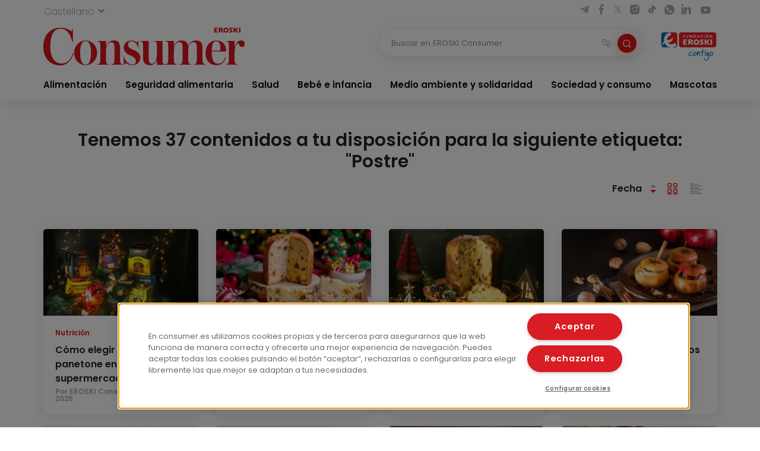

--- FILE ---
content_type: text/html; charset=UTF-8
request_url: https://www.consumer.es/etiquetas/postre
body_size: 9338
content:
 <!DOCTYPE html><html lang="es-ES"
prefix="og: https://ogp.me/ns#" > <head> <meta charset="UTF-8"> <meta name="viewport" content="width=device-width, initial-scale=1, shrink-to-fit=no"> <link rel="profile" href="http://gmpg.org/xfn/11"> <link rel="shortcut icon" type="image/png" href="https://www.consumer.es/app/themes/consumer/favicon.png"/> <link rel="icon" href="https://www.consumer.es/app/themes/consumer/c-consumer.png" sizes="32x32" /> <link rel="apple-touch-icon" href="https://www.consumer.es/app/themes/consumer/c-consumer.png" /> <link rel="preload" href="https://www.consumer.es/app/themes/consumer/assets/css/consumer.style.css" as="style"> <link rel="preload" href="https://www.consumer.es/app/themes/consumer/assets/font/2F22C0_0_0.woff2" as="font" type="font/woff2" crossorigin=""> <link rel="preload" href="https://www.consumer.es/app/themes/consumer/assets/font/2F22C0_1_0.woff2" as="font" type="font/woff2" crossorigin=""> <link rel="preload" href="https://www.consumer.es/app/themes/consumer/assets/font/consumer.ttf" as="font" type="font/ttf" crossorigin=""> <script>dataLayer = [{"idioma": "es"
}];</script><meta name="robots" content="noindex"/><link rel="canonical" href="https://www.consumer.es/etiquetas/postre" /><script type="application/ld+json" class="aioseo-schema">{"@context":"https:\/\/schema.org","@graph":[{"@type":"WebSite","@id":"https:\/\/www.consumer.es\/#website","url":"https:\/\/www.consumer.es\/","name":"Consumer","publisher":{"@id":"https:\/\/www.consumer.es\/#organization"}},{"@type":"Organization","@id":"https:\/\/www.consumer.es\/#organization","name":"Eroski Consumer","url":"https:\/\/www.consumer.es\/","logo":{"@type":"ImageObject","@id":"https:\/\/www.consumer.es\/#organizationLogo","url":"https:\/\/www.consumer.es\/app\/themes\/consumer\/assets\/img\/logo-consumer.svg"},"image":{"@id":"https:\/\/www.consumer.es\/#organizationLogo"}},{"@type":"BreadcrumbList","@id":"https:\/\/www.consumer.es\/etiquetas\/postre\/#breadcrumblist","itemListElement":[{"@type":"ListItem","@id":"https:\/\/www.consumer.es\/#listItem","position":"1","item":{"@id":"https:\/\/www.consumer.es\/#item","name":"Inicio","description":"Las \u00faltimas novedades y la actualidad m\u00e1s completa con informaci\u00f3n rigurosa y pr\u00e1ctica para el Consumidor en Alimentaci\u00f3n, Salud, Beb\u00e9, Mascotas, etc.","url":"https:\/\/www.consumer.es\/"},"nextItem":"https:\/\/www.consumer.es\/etiquetas\/postre#listItem"},{"@type":"ListItem","@id":"https:\/\/www.consumer.es\/etiquetas\/postre#listItem","position":"2","item":{"@id":"https:\/\/www.consumer.es\/etiquetas\/postre#item","name":"Postre","url":"https:\/\/www.consumer.es\/etiquetas\/postre"},"previousItem":"https:\/\/www.consumer.es\/#listItem"}]},{"@type":"CollectionPage","@id":"https:\/\/www.consumer.es\/etiquetas\/postre\/#collectionpage","url":"https:\/\/www.consumer.es\/etiquetas\/postre\/","name":"Postre | Consumer","inLanguage":"es","isPartOf":{"@id":"https:\/\/www.consumer.es\/#website"},"breadcrumb":{"@id":"https:\/\/www.consumer.es\/etiquetas\/postre\/#breadcrumblist"}}]}</script><link rel='dns-prefetch' href='//s.w.org' /><link rel="alternate" type="application/rss+xml" title="Consumer &raquo; Etiqueta Postre del feed" href="https://www.consumer.es/etiquetas/postre/feed" /><link rel='stylesheet' id='consumer-style-css' href='https://www.consumer.es/app/themes/consumer/assets/css/consumer.style.css' type='text/css' media='all' /><script type='text/javascript' id='gtm-js-extra'>
var cns_gtm = {"key":"GTM-M47684D"};
</script><script type='text/javascript' src='https://www.consumer.es/app/themes/consumer/assets/js/components/gtm.js?ver=1' id='gtm-js'></script><script type='text/javascript' src='https://www.consumer.es/app/themes/consumer/assets/js/components/onetrustbikuma.js?ver=1' id='onetrustbikuma-js'></script><script type='text/javascript' src='https://www.consumer.es/wp/wp-includes/js/jquery/jquery.min.js?ver=3.6.0' id='jquery-core-js'></script><link rel="https://api.w.org/" href="https://www.consumer.es/wp-json/" /><link rel="alternate" type="application/json" href="https://www.consumer.es/wp-json/wp/v2/tags/257517" /><link rel="EditURI" type="application/rsd+xml" title="RSD" href="https://www.consumer.es/wp/xmlrpc.php?rsd" /><link rel="wlwmanifest" type="application/wlwmanifest+xml" href="https://www.consumer.es/wp/wp-includes/wlwmanifest.xml" /> <meta name="generator" content="WordPress 5.8.2" /><meta name="title" content="Postre" /><meta name="og:title" content="Postre" /><meta name="og:description" content="" /><meta property="og:url" content="https://www.consumer.es/etiquetas/postre"><meta name="twitter:title" content="Postre" /><meta name="twitter:description" content="" /><meta name="twitter:card" content="summary"><link rel="icon" href="https://www.consumer.es/app/uploads/2024/01/cropped-android-chrome-512x512-1.png" sizes="32x32" /><link rel="icon" href="https://www.consumer.es/app/uploads/2024/01/cropped-android-chrome-512x512-1.png" sizes="192x192" /><link rel="apple-touch-icon" href="https://www.consumer.es/app/uploads/2024/01/cropped-android-chrome-512x512-1.png" /><meta name="msapplication-TileImage" content="https://www.consumer.es/app/uploads/2024/01/cropped-android-chrome-512x512-1.png" /> </head><body class="archive tag tag-postre tag-257517"><noscript><iframe src="https://www.googletagmanager.com/ns.html?id=GTM-M47684D" height="0" width="0" style="display:none;visibility:hidden"></iframe></noscript><header class="header" id="header-princicpal"> <nav class="navbar navbar-expand-lg navbar-light bg-white"> <div class="navbar-region-top"> <div class="content"> <div class="language-switcher"> <div class="dropdown show"> <a href="#" role="button" id="dropdownMenuLink" data-toggle="dropdown" aria-haspopup="true" aria-expanded="false"> Castellano <i class="icon icon-chevron-down"></i> </a> <div class="dropdown-menu" aria-labelledby="dropdownMenuLink"> <a cns-lang="eu" rel="nofollow" class="dropdown-item" href="https://www.consumer.es/eu/etiquetas/postre-eu">Euskara</a><a cns-lang="ca" rel="nofollow" class="dropdown-item" href="https://www.consumer.es/ca/etiquetas/postre-ca">Català</a><a cns-lang="gl" rel="nofollow" class="dropdown-item" href="https://www.consumer.es/gl/etiquetas/postre-gl">Galego</a> </div> </div> </div> <div class="d-lg-block d-none"> <div class="icon-list-social"> <a href="https://t.me/eroskiconsumer" target="_blank" class="icon-enlace icon-list-social-link" title="telegram"> <span class="icon icon-telegram"></span> </a> <a href="https://es-es.facebook.com/EroskiConsumer" target="_blank" class="icon-enlace icon-list-social-link" title="facebook"> <span class="icon icon-facebook-solid"></span> </a> <a href="https://twitter.com/eroskiconsumer?ref_src=twsrc%5Egoogle%7Ctwcamp%5Eserp%7Ctwgr%5Eauthor" target="_blank" class="icon-enlace icon-list-social-link" title="twitter"> <span class="icon icon-twitterX"></span> </a> <a href="https://www.instagram.com/eroskiconsumer_/" target="_blank" class="icon-enlace icon-list-social-link" title="instagram"> <span class="icon icon-instagram-solid"></span> </a> <a href="https://www.tiktok.com/@eroskiconsumer" target="_blank" class="icon-enlace icon-list-social-link" title="tiktok"> <span class="icon icon-tiktok"></span> </a> <a href="https://whatsapp.com/channel/0029VaoAktf7z4kWlLOGnS0j" target="_blank" class="icon-enlace icon-list-social-link" title="whatsapp"> <span class="icon icon-whatsapp"></span> </a> <a href="https://www.linkedin.com/company/eroski-consumer/" target="_blank" class="icon-enlace icon-list-social-link" title="linkedin"> <span class="icon icon-linkedin-solid"></span> </a> <a href="https://www.youtube.com/c/eroskiconsumer" target="_blank" class="icon-enlace icon-list-social-link" title="youtube"> <span class="icon icon-youtube-solid"></span> </a> </div> </div> </div> </div> <div class="navbar-region-middle"> <div class="content"> <div class="sect-1"> <div class="content"> <span class="navbar-toggler" data-toggle="collapse" data-target=".navbarCollapseContent" aria-controls="navbarCollapseContent" aria-expanded="false" aria-label="Toggle navigation"> <span class="icon icon-menu"></span> </span> <div class="brand"> <a class="navbar-brand" href="https://www.consumer.es"><img alt="Logo EROSKI Consumer" title="Logo EROSKI Consumer" src="https://www.consumer.es/app/themes/consumer/assets/img/logo-consumer.svg" width="340" height="65"></a> </div> <div class="search-button"> <span class="searchbar-toggler" data-toggle="collapse" data-target=".searchbarCollapseContent.searchbar-general" aria-controls="searchbarCollapseContent.searchbar-general" aria-expanded="false" aria-label="Toggle navigation"> <span class="icon icon-search"></span> </span> </div> </div> </div> <div class="sect-2"> <div class="content"> <div class="searchbar searchbarCollapseContent searchbar-general collapse "> <form> <div class="form-field search-bar"> <div class="field-text"> <input type="text" class="form-control form-item" id="searchbar-text" form="filter-block" name="search" placeholder="Buscar en EROSKI Consumer" value="" /> <span class="filters-btn-transparent" data-toggle="collapse" data-target="#filter-block" aria-expanded="true" aria-controls="filter-block"> <span class="icon icon-filters"></span> <span class="d-none">Filtrar</span> </span> <button class="search-btn-round" type="submit" form="filter-block"> <span class="icon icon-search"></span> <span class="d-none">Buscar</span> </button> </div> </div> </form></div> <div class="fundacion d-lg-block d-none"> <a class="logo-fundacion" href="https://corporativo.eroski.es/quienes-somos/fundacion-eroski/" target="_blank"><img alt="Logo fundación EROSKI Consumer" title="Logo fundación EROSKI Consumer" src="https://www.consumer.es/app/themes/consumer/assets/img/logo-fundacion-es.svg" width="96" height="48"></a> </div> </div> </div> </div> <form class="filters collapse" id="filter-block" method="get" action="https://www.consumer.es/buscador"> <div class="content"> <div class="filters-header"> <span class="filters-title"><i class="icon icon-filters"></i>Filtros</span> <span class="filters-btn-close" data-toggle="collapse" data-target="#filter-block" aria-expanded="true" aria-controls="filter-block"><i class="icon icon-x"></i><span class="d-none">Cerrar</span></span> </div> <div class="applied-filters"></div> <div class="form-group"> <div class="accordion" id="accordion-filtros"> <div class="accordion-item"> <div class="accordion-header" id="filtros-canales-header"> <span class="accordion-tag" data-toggle="collapse" data-target="#filtros-canales" aria-expanded="true" aria-controls="filtros-canales">Canales</span> </div> <div id="filtros-canales" class="collapse show" aria-labelledby="filtros-canales-header" data-parent="#accordion-filtros"> <div class="accordion-body"> <div class="accordion" id="accordion-filtros-canales"> <div class="accordion-item"> <div class="accordion-header" id="accordion-header-canales"> <div class="accordion-toggler" data-toggle="collapse" data-target="#collapse-subcanales-19" aria-expanded="false" aria-controls="collapse-subcanales-19"> <div class="form-field form-field-checkbox"> <input type="checkbox" id="canal-19" value="19" name="canal[]" > <label for="canal-19" class="item-label">Alimentación</label> </div> </div> </div> <div id="collapse-subcanales-19" class="collapse" aria-labelledby="accordion-header-canales"> <div class="accordion-body"> <div class="form-field form-field-checkbox"> <input type="checkbox" id="canal-33" value="33" name="canal[]" data-parent="canal-19" > <label for="canal-33" class="item-label">Nutrición</label> </div> <div class="form-field form-field-checkbox"> <input type="checkbox" id="canal-35" value="35" name="canal[]" data-parent="canal-19" > <label for="canal-35" class="item-label">En la cocina</label> </div> </div> </div> </div> <div class="accordion-item"> <div class="accordion-header" id="accordion-header-canales"> <div class="accordion-toggler" data-toggle="collapse" data-target="#collapse-subcanales-21" aria-expanded="false" aria-controls="collapse-subcanales-21"> <div class="form-field form-field-checkbox"> <input type="checkbox" id="canal-21" value="21" name="canal[]" > <label for="canal-21" class="item-label">Seguridad alimentaria</label> </div> </div> </div> <div id="collapse-subcanales-21" class="collapse" aria-labelledby="accordion-header-canales"> <div class="accordion-body"> <div class="form-field form-field-checkbox"> <input type="checkbox" id="canal-37" value="37" name="canal[]" data-parent="canal-21" > <label for="canal-37" class="item-label">Consumo seguro</label> </div> <div class="form-field form-field-checkbox"> <input type="checkbox" id="canal-39" value="39" name="canal[]" data-parent="canal-21" > <label for="canal-39" class="item-label">Alimentos a detalle</label> </div> <div class="form-field form-field-checkbox"> <input type="checkbox" id="canal-41" value="41" name="canal[]" data-parent="canal-21" > <label for="canal-41" class="item-label">Riesgos y medidas</label> </div> </div> </div> </div> <div class="accordion-item"> <div class="accordion-header" id="accordion-header-canales"> <div class="accordion-toggler" data-toggle="collapse" data-target="#collapse-subcanales-23" aria-expanded="false" aria-controls="collapse-subcanales-23"> <div class="form-field form-field-checkbox"> <input type="checkbox" id="canal-23" value="23" name="canal[]" > <label for="canal-23" class="item-label">Salud</label> </div> </div> </div> <div id="collapse-subcanales-23" class="collapse" aria-labelledby="accordion-header-canales"> <div class="accordion-body"> <div class="form-field form-field-checkbox"> <input type="checkbox" id="canal-43" value="43" name="canal[]" data-parent="canal-23" > <label for="canal-43" class="item-label">Bienestar</label> </div> <div class="form-field form-field-checkbox"> <input type="checkbox" id="canal-45" value="45" name="canal[]" data-parent="canal-23" > <label for="canal-45" class="item-label">Problemas de salud</label> </div> </div> </div> </div> <div class="accordion-item"> <div class="accordion-header" id="accordion-header-canales"> <div class="accordion-toggler" data-toggle="collapse" data-target="#collapse-subcanales-25" aria-expanded="false" aria-controls="collapse-subcanales-25"> <div class="form-field form-field-checkbox"> <input type="checkbox" id="canal-25" value="25" name="canal[]" > <label for="canal-25" class="item-label">Bebé e infancia</label> </div> </div> </div> <div id="collapse-subcanales-25" class="collapse" aria-labelledby="accordion-header-canales"> <div class="accordion-body"> <div class="form-field form-field-checkbox"> <input type="checkbox" id="canal-47" value="47" name="canal[]" data-parent="canal-25" > <label for="canal-47" class="item-label">Embarazo</label> </div> <div class="form-field form-field-checkbox"> <input type="checkbox" id="canal-49" value="49" name="canal[]" data-parent="canal-25" > <label for="canal-49" class="item-label">Bebés y etapas</label> </div> <div class="form-field form-field-checkbox"> <input type="checkbox" id="canal-51" value="51" name="canal[]" data-parent="canal-25" > <label for="canal-51" class="item-label">Infancia y familia</label> </div> </div> </div> </div> <div class="accordion-item"> <div class="accordion-header" id="accordion-header-canales"> <div class="accordion-toggler" data-toggle="collapse" data-target="#collapse-subcanales-27" aria-expanded="false" aria-controls="collapse-subcanales-27"> <div class="form-field form-field-checkbox"> <input type="checkbox" id="canal-27" value="27" name="canal[]" > <label for="canal-27" class="item-label">Medio ambiente y solidaridad</label> </div> </div> </div> <div id="collapse-subcanales-27" class="collapse" aria-labelledby="accordion-header-canales"> <div class="accordion-body"> <div class="form-field form-field-checkbox"> <input type="checkbox" id="canal-53" value="53" name="canal[]" data-parent="canal-27" > <label for="canal-53" class="item-label">Medio ambiente</label> </div> <div class="form-field form-field-checkbox"> <input type="checkbox" id="canal-55" value="55" name="canal[]" data-parent="canal-27" > <label for="canal-55" class="item-label">Solidaridad</label> </div> </div> </div> </div> <div class="accordion-item"> <div class="accordion-header" id="accordion-header-canales"> <div class="accordion-toggler" data-toggle="collapse" data-target="#collapse-subcanales-29" aria-expanded="false" aria-controls="collapse-subcanales-29"> <div class="form-field form-field-checkbox"> <input type="checkbox" id="canal-29" value="29" name="canal[]" > <label for="canal-29" class="item-label">Sociedad y consumo</label> </div> </div> </div> <div id="collapse-subcanales-29" class="collapse" aria-labelledby="accordion-header-canales"> <div class="accordion-body"> <div class="form-field form-field-checkbox"> <input type="checkbox" id="canal-57" value="57" name="canal[]" data-parent="canal-29" > <label for="canal-57" class="item-label">Economía doméstica</label> </div> <div class="form-field form-field-checkbox"> <input type="checkbox" id="canal-59" value="59" name="canal[]" data-parent="canal-29" > <label for="canal-59" class="item-label">Motor</label> </div> <div class="form-field form-field-checkbox"> <input type="checkbox" id="canal-61" value="61" name="canal[]" data-parent="canal-29" > <label for="canal-61" class="item-label">Viajes</label> </div> <div class="form-field form-field-checkbox"> <input type="checkbox" id="canal-63" value="63" name="canal[]" data-parent="canal-29" > <label for="canal-63" class="item-label">Vivienda</label> </div> <div class="form-field form-field-checkbox"> <input type="checkbox" id="canal-65" value="65" name="canal[]" data-parent="canal-29" > <label for="canal-65" class="item-label">Nuevas tecnologías</label> </div> <div class="form-field form-field-checkbox"> <input type="checkbox" id="canal-67" value="67" name="canal[]" data-parent="canal-29" > <label for="canal-67" class="item-label">Bricolaje</label> </div> <div class="form-field form-field-checkbox"> <input type="checkbox" id="canal-69" value="69" name="canal[]" data-parent="canal-29" > <label for="canal-69" class="item-label">Educación</label> </div> </div> </div> </div> <div class="accordion-item"> <div class="accordion-header" id="accordion-header-canales"> <div class="accordion-toggler" data-toggle="collapse" data-target="#collapse-subcanales-31" aria-expanded="false" aria-controls="collapse-subcanales-31"> <div class="form-field form-field-checkbox"> <input type="checkbox" id="canal-31" value="31" name="canal[]" > <label for="canal-31" class="item-label">Mascotas</label> </div> </div> </div> <div id="collapse-subcanales-31" class="collapse" aria-labelledby="accordion-header-canales"> <div class="accordion-body"> <div class="form-field form-field-checkbox"> <input type="checkbox" id="canal-71" value="71" name="canal[]" data-parent="canal-31" > <label for="canal-71" class="item-label">Tener mascota</label> </div> <div class="form-field form-field-checkbox"> <input type="checkbox" id="canal-73" value="73" name="canal[]" data-parent="canal-31" > <label for="canal-73" class="item-label">Cuidados</label> </div> <div class="form-field form-field-checkbox"> <input type="checkbox" id="canal-75" value="75" name="canal[]" data-parent="canal-31" > <label for="canal-75" class="item-label">Convivencia y psicología</label> </div> </div> </div> </div> </div> </div> </div> </div> <div class="accordion-item"> <div class="accordion-header" id="filtros-tipos-header"> <span class="accordion-tag" data-toggle="collapse" data-target="#filtros-tipos" aria-expanded="true" aria-controls="filtros-tipos">Tipo de contenido</span> </div> <div id="filtros-tipos" class="collapse show" aria-labelledby="filtros-tipos-header"> <div class="accordion-body"> <div class="accordion" id="accordion-filtros-tipos"> <div class="accordion-item"> <div class="accordion-header" id="accordion-header-tipos"> <div class="form-field"> <input type="checkbox" id="tipo-articulo" name="type[]" value="articulo"> <label for="tipo-articulo">Artículos</label> </div> <div class="form-field"> <input type="checkbox" id="tipo-entrevista" name="type[]" value="entrevista"> <label for="tipo-entrevista">Entrevistas</label> </div> <div class="form-field"> <input type="checkbox" id="tipo-analisis_comparativo" name="type[]" value="analisis_comparativo"> <label for="tipo-analisis_comparativo">Análisis comparativos</label> </div> <div class="form-field"> <input type="checkbox" id="tipo-guia" name="type[]" value="guia"> <label for="tipo-guia">Guías</label> </div> <div class="form-field"> <input type="checkbox" id="tipo-video" name="type[]" value="video"> <label for="tipo-video">Vídeos</label> </div> <div class="form-field"> <input type="checkbox" id="tipo-infografia" name="type[]" value="infografia"> <label for="tipo-infografia">Infografías</label> </div> <div class="form-field"> <input type="checkbox" id="tipo-monografico" name="type[]" value="monografico"> <label for="tipo-monografico">Monográficos</label> </div> </div> </div> </div> </div> </div> </div></div> </div> <div class="form-group row"> <div class="col-6"> <div class="form-field"> <label for="fecha-from" class="item-label">Fecha desde</label> <div class="field-date"> <input type="date" class="form-control form-item" id="fecha-from" name="from" value=""> </div></div> </div> <div class="col-6"> <div class="form-field"> <label for="fecha-to" class="item-label">Hasta</label> <div class="field-date"> <input type="date" class="form-control form-item" id="fecha-to" name="to" value=""> </div></div> </div> </div> <div class="form-field"> <label for="firma" class="item-label">Autor</label> <div class="field-text"> <select id="firma" name="firma[]" class="form-control form-item select2"> </select> </div></div> <div class="form-actions"> <div class="form-group row"> <div class="col-6"> <input type="button" class="btn btn-outline-secondary filters-btn-clear" value="Borrar"> </div> <div class="col-6"> <input type="submit" class="btn btn-primary" value="Aplicar"> </div> </div> </div> </div> </form> </div> <div class="collapse navbarCollapseContent navbar-collapse navbar-region-bottom"> <div class="content py-lg-0 py-3"> <ul id="menu-menu-principal" class="navbar-nav"><li class="nav-item dropdown"><a class="nav-link" href="https://www.consumer.es/alimentacion">Alimentación</a><span id="navbarDropdown-25" class="icon icon-chevron-down" role="button" data-toggle="dropdown" aria-haspopup="true" aria-expanded="false"></span><div class="dropdown-menu" aria-labelledby="navbarDropdown-25"><div class="dropdown-menu-content"><a class="nav-link dropdown-item" href="https://www.consumer.es/alimentacion/nutricion">Nutrición</a><a class="nav-link dropdown-item" href="https://www.consumer.es/alimentacion/en-la-cocina">En la cocina</a></div></div></li><li class="nav-item dropdown"><a class="nav-link" href="https://www.consumer.es/seguridad-alimentaria">Seguridad alimentaria</a><span id="navbarDropdown-30" class="icon icon-chevron-down" role="button" data-toggle="dropdown" aria-haspopup="true" aria-expanded="false"></span><div class="dropdown-menu" aria-labelledby="navbarDropdown-30"><div class="dropdown-menu-content"><a class="nav-link dropdown-item" href="https://www.consumer.es/seguridad-alimentaria/consumo-seguro">Consumo seguro</a><a class="nav-link dropdown-item" href="https://www.consumer.es/seguridad-alimentaria/alimentos-a-detalle">Alimentos a detalle</a><a class="nav-link dropdown-item" href="https://www.consumer.es/seguridad-alimentaria/riesgos-y-medidas">Riesgos y medidas</a></div></div></li><li class="nav-item dropdown"><a class="nav-link" href="https://www.consumer.es/salud">Salud</a><span id="navbarDropdown-34" class="icon icon-chevron-down" role="button" data-toggle="dropdown" aria-haspopup="true" aria-expanded="false"></span><div class="dropdown-menu" aria-labelledby="navbarDropdown-34"><div class="dropdown-menu-content"><a class="nav-link dropdown-item" href="https://www.consumer.es/salud/bienestar">Bienestar</a><a class="nav-link dropdown-item" href="https://www.consumer.es/salud/problemas-de-salud">Problemas de salud</a></div></div></li><li class="nav-item dropdown"><a class="nav-link" href="https://www.consumer.es/bebe">Bebé e infancia</a><span id="navbarDropdown-37" class="icon icon-chevron-down" role="button" data-toggle="dropdown" aria-haspopup="true" aria-expanded="false"></span><div class="dropdown-menu" aria-labelledby="navbarDropdown-37"><div class="dropdown-menu-content"><a class="nav-link dropdown-item" href="https://www.consumer.es/bebe/embarazo">Embarazo</a><a class="nav-link dropdown-item" href="https://www.consumer.es/bebe/bebes-y-etapas">Bebés y etapas</a><a class="nav-link dropdown-item" href="https://www.consumer.es/bebe/infancia-y-familia">Infancia y familia</a></div></div></li><li class="nav-item dropdown"><a class="nav-link" href="https://www.consumer.es/medio-ambiente-solidaridad">Medio ambiente y solidaridad</a><span id="navbarDropdown-46" class="icon icon-chevron-down" role="button" data-toggle="dropdown" aria-haspopup="true" aria-expanded="false"></span><div class="dropdown-menu" aria-labelledby="navbarDropdown-46"><div class="dropdown-menu-content"><a class="nav-link dropdown-item" href="https://www.consumer.es/medio-ambiente-solidaridad/medio-ambiente">Medio ambiente</a><a class="nav-link dropdown-item" href="https://www.consumer.es/medio-ambiente-solidaridad/solidaridad">Solidaridad</a></div></div></li><li class="nav-item dropdown"><a class="nav-link" href="https://www.consumer.es/sociedad-consumo">Sociedad y consumo</a><span id="navbarDropdown-50" class="icon icon-chevron-down" role="button" data-toggle="dropdown" aria-haspopup="true" aria-expanded="false"></span><div class="dropdown-menu" aria-labelledby="navbarDropdown-50"><div class="dropdown-menu-content"><a class="nav-link dropdown-item" href="https://www.consumer.es/sociedad-consumo/economia-domestica">Economía doméstica</a><a class="nav-link dropdown-item" href="https://www.consumer.es/sociedad-consumo/motor">Motor</a><a class="nav-link dropdown-item" href="https://www.consumer.es/sociedad-consumo/viajes">Viajes</a><a class="nav-link dropdown-item" href="https://www.consumer.es/sociedad-consumo/vivienda">Vivienda</a><a class="nav-link dropdown-item" href="https://www.consumer.es/sociedad-consumo/tecnologia">Nuevas tecnologías</a><a class="nav-link dropdown-item" href="https://www.consumer.es/sociedad-consumo/bricolaje">Bricolaje</a><a class="nav-link dropdown-item" href="https://www.consumer.es/sociedad-consumo/educacion">Educación</a></div></div></li><li class="nav-item dropdown"><a class="nav-link" href="https://www.consumer.es/mascotas">Mascotas</a><span id="navbarDropdown-61" class="icon icon-chevron-down" role="button" data-toggle="dropdown" aria-haspopup="true" aria-expanded="false"></span><div class="dropdown-menu" aria-labelledby="navbarDropdown-61"><div class="dropdown-menu-content"><a class="nav-link dropdown-item" href="https://www.consumer.es/mascotas/tener-mascota">Tener mascota</a><a class="nav-link dropdown-item" href="https://www.consumer.es/mascotas/cuidados">Cuidados</a><a class="nav-link dropdown-item" href="https://www.consumer.es/mascotas/convivencia-y-psicologia">Convivencia y psicología</a></div></div></li></ul> <div class="d-lg-none d-block"> <div class="sidebar-recursos card card-wrap"> <div class="featured-links"><div class="card card-wrap card-articulo"> <a class="card-hover-link" target="_blank"href="https://revista.consumer.es" title="EROSKI Consumer"> <div class="card-row"> <div class="card-col-imagen"> <div class="card-img card-imagen"> <img class="img-fluid" src="https://www.consumer.es/app/uploads/fly-images/342/revista-45x45-cc.png" width="45" height="45" alt="Revista" title="revista"> </div> </div> <div class="card-col-cuerpo"> <div class="card-body card-cuerpo"> <div class="card-category"> <small class="card-category-type">Revista</small> </div> <div class="card-title card-titulo">EROSKI Consumer</div> </div> </div> </div> </a></div><div class="card card-wrap card-articulo"> <a class="card-hover-link" href="/alimentacion/recetas" title="Menús y recetas"> <div class="card-row"> <div class="card-col-imagen"> <div class="card-img card-imagen"> <img class="img-fluid" src="https://www.consumer.es/app/uploads/fly-images/151/menus-y-recetas-45x45-cc.png" width="45" height="45" alt="Menús y recetas" title="Menús y recetas"> </div> </div> <div class="card-col-cuerpo"> <div class="card-body card-cuerpo"> <div class="card-category"> <small class="card-category-type">Guía</small> </div> <div class="card-title card-titulo">Menús y recetas</div> </div> </div> </div> </a></div><div class="card card-wrap card-articulo"> <a class="card-hover-link" href="https://caminodesantiago.consumer.es/" title="Camino de santiago"> <div class="card-row"> <div class="card-col-imagen"> <div class="card-img card-imagen"> <img class="img-fluid" src="https://www.consumer.es/app/uploads/fly-images/305076/camino-de-santiago-1-45x45-cc.png" width="45" height="45" alt="Camino de Santiago" title="camino-de-santiago"> </div> </div> <div class="card-col-cuerpo"> <div class="card-body card-cuerpo"> <div class="card-category"> <small class="card-category-type">Guía</small> </div> <div class="card-title card-titulo">Camino de santiago</div> </div> </div> </div> </a></div><div class="card card-wrap card-articulo"> <a class="card-hover-link" target="_blank"href="https://www.escueladealimentacion.es/es" title="Escuela de alimentación"> <div class="card-row"> <div class="card-col-imagen"> <div class="card-img card-imagen"> <img class="img-fluid" src="https://www.consumer.es/app/uploads/fly-images/341/escuela-de-alimentacion-45x45-cc.png" width="45" height="45" alt="Escuela de alimentación" title="escuela-de-alimentacion"> </div> </div> <div class="card-col-cuerpo"> <div class="card-body card-cuerpo"> <div class="card-category"> <small class="card-category-type">Programa</small> </div> <div class="card-title card-titulo">Escuela de alimentación</div> </div> </div> </div> </a></div></div> <div class="resources-menu"> <div class="menu-header"> <i class="icon icon-settings icon-primary"></i> <span class="menu-title">Recursos</span> </div> <div class="menu-content"> <div class="resources-item"> <div class="accordion" id="accordion-resources-1"> <div class="accordion-item"> <div class="accordion-header" id="resources-heading-1"> <div class="accordion-title"> <span class="accordion-toggler"><a href="https://www.consumer.es/guias">Guías</a><i class="icon icon-chevron-down" data-toggle="collapse" data-target="#collapse-resources-1" aria-expanded="false" aria-controls="collapse-resources-1"></i></span> </div> </div> <div id="collapse-resources-1" class="collapse" aria-labelledby="resources-heading-1" data-parent="#accordion-resources-1"> <div class="accordion-body"> <a target="_blank" href="/app/uploads/guias/es/obesidad_infantil.pdf">Obesidad Infantil</a> <a target="_blank" href="https://caminodesantiago.consumer.es/">Camino de santiago</a> <a target="_blank" href="/alimentacion/recetas">Menús y recetas</a> <a target="_blank" href="https://frutas.consumer.es/">Frutas</a> <a target="_blank" href="https://verduras.consumer.es/">Verduras y hortalizas</a> <a target="_blank" href="https://pescadosymariscos.consumer.es/">Pescados y mariscos</a> <a target="_blank" href="https://saludyalimentacion.consumer.es/">Salud y alimentación</a> <a target="_blank" href="https://trabajoyalimentacion.consumer.es/">Trabajo y alimentación</a> <a target="_blank" href="https://sexoysalud.consumer.es/">Sexo y salud</a> <a target="_blank" href="https://comprasostenible.consumer.es/">Compra sostenible</a> <a target="_blank" href="https://pasionporlavida.consumer.es">Pasión por la vida</a> <a target="_blank" href="https://bebe.consumer.es/">Guía del bebé</a> </div> </div> </div> </div> </div> <div class="resources-item"> <a href="https://www.consumer.es/infografias">Infografías</a> </div> <div class="resources-item"> <a href="https://www.consumer.es/monograficos">Monográficos</a> </div> <div class="resources-item"> <a href="https://www.consumer.es/videos">Vídeos</a> </div> </div></div></div> <div class="icon-list-social"> <a href="https://t.me/eroskiconsumer" target="_blank" class="icon-enlace icon-list-social-link" title="telegram"> <span class="icon icon-telegram"></span> </a> <a href="https://es-es.facebook.com/EroskiConsumer" target="_blank" class="icon-enlace icon-list-social-link" title="facebook"> <span class="icon icon-facebook-solid"></span> </a> <a href="https://twitter.com/eroskiconsumer?ref_src=twsrc%5Egoogle%7Ctwcamp%5Eserp%7Ctwgr%5Eauthor" target="_blank" class="icon-enlace icon-list-social-link" title="twitter"> <span class="icon icon-twitterX"></span> </a> <a href="https://www.instagram.com/eroskiconsumer_/" target="_blank" class="icon-enlace icon-list-social-link" title="instagram"> <span class="icon icon-instagram-solid"></span> </a> <a href="https://www.tiktok.com/@eroskiconsumer" target="_blank" class="icon-enlace icon-list-social-link" title="tiktok"> <span class="icon icon-tiktok"></span> </a> <a href="https://whatsapp.com/channel/0029VaoAktf7z4kWlLOGnS0j" target="_blank" class="icon-enlace icon-list-social-link" title="whatsapp"> <span class="icon icon-whatsapp"></span> </a> <a href="https://www.linkedin.com/company/eroski-consumer/" target="_blank" class="icon-enlace icon-list-social-link" title="linkedin"> <span class="icon icon-linkedin-solid"></span> </a> <a href="https://www.youtube.com/c/eroskiconsumer" target="_blank" class="icon-enlace icon-list-social-link" title="youtube"> <span class="icon icon-youtube-solid"></span> </a> </div> </div> </div> </div> </nav></header><div class="page-resultados" id="page-etiquetas"> <div class="container"> <div id="resultados-content" class="block block-resultados view-mode-area-ajax view-mode-card"> <div class="block-resultados-header container"> <h1 class="block-resultados-header-title h2">Tenemos 37 contenidos a tu disposición para la siguiente etiqueta: "Postre"</h1> <div class="row align-items-center"> <div class="col-auto block-resultados-filtros ml-auto d-flex align-items-center"> <span class="filtro-fecha d-inline-block">Fecha<i class="filtro-flechas "></i></span> <span class="view-mode-toggler view-card filters-btn-transparent d-inline-block active"> <i class="icon icon-view-card"></i> </span> <span class="view-mode-toggler view-list filters-btn-transparent d-inline-block"> <i class="icon icon-view-list"></i> </span> </div> </div> </div> <div class="block block-resultados-content"> <div class="articulos"> <div class="articulos-item"> <div class="card card-wrap card-articulo"> <a class="card-hover-link" href="https://www.consumer.es/alimentacion/como-elegir-buen-panetone-supermercado" title="Cómo elegir un buen panetone en el supermercado"> <div class="card-row"> <div class="card-col-imagen"> <div class="card-img card-imagen"> <picture><source media="(max-width: 767px)" srcset="https://www.consumer.es/app/uploads/fly-images/600762/mejores-panetones-supermercado-345x220-cc.jpg" width="345" height="220"><img class="img-fluid" loading="lazy" src="https://www.consumer.es/app/uploads/fly-images/600762/mejores-panetones-supermercado-260x145-cc.jpg" width="260" height="145" alt="cuáles son los mejores panetones del supermercado" title="mejores-panetones-supermercado"></picture> </div> </div> <div class="card-col-cuerpo"> <div class="card-body card-cuerpo"> <div class="card-category"> <small class="card-category-tema">Nutrición</small> </div> <div class="card-title card-titulo">Cómo elegir un buen panetone en el supermercado</div> <p class="card-texto-datos"> <small class="card-autor text-muted"> Por EROSKI Consumer </small> <small class="card-fecha text-muted">18 Dic 2025</small> </p> </div> </div> </div> </a></div> </div> <div class="articulos-item"> <div class="card card-wrap card-articulo"> <a class="card-hover-link" href="https://www.consumer.es/alimentacion/perfil-nutricional-panetone-que-aporta-dulce" title="Cuál es el perfil nutricional del panetone y qué nos aporta este dulce"> <div class="card-row"> <div class="card-col-imagen"> <div class="card-img card-imagen"> <picture><source media="(max-width: 767px)" srcset="https://www.consumer.es/app/uploads/fly-images/600505/perfil-nutricional-panetone-345x220-cc.jpg" width="345" height="220"><img class="img-fluid" loading="lazy" src="https://www.consumer.es/app/uploads/fly-images/600505/perfil-nutricional-panetone-260x145-cc.jpg" width="260" height="145" alt="aporte de azúcar y calorías del panetone" title="perfil-nutricional-panetone"></picture> </div> </div> <div class="card-col-cuerpo"> <div class="card-body card-cuerpo"> <div class="card-category"> <small class="card-category-tema">Nutrición</small> </div> <div class="card-title card-titulo">Cuál es el perfil nutricional del panetone y qué nos aporta este dulce</div> <p class="card-texto-datos"> <small class="card-autor text-muted"> Por EROSKI Consumer </small> <small class="card-fecha text-muted">13 Dic 2025</small> </p> </div> </div> </div> </a></div> </div> <div class="articulos-item"> <div class="card card-wrap card-articulo"> <a class="card-hover-link" href="https://www.consumer.es/alimentacion/que-ingredientes-lleva-panetone-supermercado" title="Qué ingredientes lleva el panetone que se vende en el supermercado"> <div class="card-row"> <div class="card-col-imagen"> <div class="card-img card-imagen"> <picture><source media="(max-width: 767px)" srcset="https://www.consumer.es/app/uploads/fly-images/599822/panetone-ingredientes-345x220-cc.jpg" width="345" height="220"><img class="img-fluid" loading="lazy" src="https://www.consumer.es/app/uploads/fly-images/599822/panetone-ingredientes-260x145-cc.jpg" width="260" height="145" alt="ingredientes del panetone industrial" title="panetone-ingredientes"></picture> </div> </div> <div class="card-col-cuerpo"> <div class="card-body card-cuerpo"> <div class="card-category"> <small class="card-category-tema">Nutrición</small> </div> <div class="card-title card-titulo">Qué ingredientes lleva el panetone que se vende en el supermercado</div> <p class="card-texto-datos"> <small class="card-autor text-muted"> Por EROSKI Consumer </small> <small class="card-fecha text-muted">1 Dic 2025</small> </p> </div> </div> </div> </a></div> </div> <div class="articulos-item"> <div class="card card-wrap card-articulo"> <a class="card-hover-link" href="https://www.consumer.es/alimentacion/manzanas-asadas-trucos-y-consejos-para-hacerlas.html" title="Manzanas asadas: trucos y consejos para que queden perfectas"> <div class="card-row"> <div class="card-col-imagen"> <div class="card-img card-imagen"> <picture><source media="(max-width: 767px)" srcset="https://www.consumer.es/app/uploads/fly-images/466812/manzanas-al-horno-345x220-cc.jpg" width="345" height="220"><img class="img-fluid" loading="lazy" src="https://www.consumer.es/app/uploads/fly-images/466812/manzanas-al-horno-260x145-cc.jpg" width="260" height="145" alt="receta manzanas asadas" title="manzanas-al-horno"></picture> </div> </div> <div class="card-col-cuerpo"> <div class="card-body card-cuerpo"> <div class="card-category"> <small class="card-category-tema">En la cocina</small> </div> <div class="card-title card-titulo">Manzanas asadas: trucos y consejos para que queden perfectas</div> <p class="card-texto-datos"> <small class="card-autor text-muted"> Por Peio Gartzia </small> <small class="card-fecha text-muted">19 Oct 2024</small> </p> </div> </div> </div> </a></div> </div> <div class="articulos-item"> <div class="card card-wrap card-articulo"> <a class="card-hover-link" href="https://www.consumer.es/alimentacion/sin-regalo-de-navidad-apuesta-por-la-pina.html" title="¿Sin regalo de Navidad? ¡Apuesta por la piña!"> <div class="card-row"> <div class="card-col-imagen"> <div class="card-img card-imagen"> <picture><source media="(max-width: 767px)" srcset="https://www.consumer.es/app/uploads/fly-images/414684/beneficios-dieteticos-pina-345x220-cc.jpg" width="345" height="220"><img class="img-fluid" loading="lazy" src="https://www.consumer.es/app/uploads/fly-images/414684/beneficios-dieteticos-pina-260x145-cc.jpg" width="260" height="145" alt="beneficios de la piña" title="beneficios-dieteticos-pina"></picture> </div> </div> <div class="card-col-cuerpo"> <div class="card-body card-cuerpo"> <div class="card-category"> <small class="card-category-tema">Nutrición</small> </div> <div class="card-title card-titulo">¿Sin regalo de Navidad? ¡Apuesta por la piña!</div> <p class="card-texto-datos"> <small class="card-autor text-muted"> Por EROSKI Consumer </small> <small class="card-fecha text-muted">25 Dic 2022</small> </p> </div> </div> </div> </a></div> </div> <div class="articulos-item"> <div class="card card-wrap card-articulo"> <a class="card-hover-link" href="https://www.consumer.es/alimentacion/elegir-mejor-flan-industrial" title="Cómo elegir el mejor flan industrial"> <div class="card-row"> <div class="card-col-imagen"> <div class="card-img card-imagen"> <picture><source media="(max-width: 767px)" srcset="https://www.consumer.es/app/uploads/fly-images/248289/mejor-flan-mercado-345x220-cc.jpg" width="345" height="220"><img class="img-fluid" loading="lazy" src="https://www.consumer.es/app/uploads/fly-images/248289/mejor-flan-mercado-260x145-cc.jpg" width="260" height="145" alt="cual es el mejor flan preparado" title="mejor-flan-mercado"></picture> </div> </div> <div class="card-col-cuerpo"> <div class="card-body card-cuerpo"> <div class="card-category"> <small class="card-category-tema">Nutrición</small> </div> <div class="card-title card-titulo">Cómo elegir el mejor flan industrial</div> <p class="card-texto-datos"> <small class="card-autor text-muted"> Por EROSKI Consumer </small> <small class="card-fecha text-muted">20 Abr 2022</small> </p> </div> </div> </div> </a></div> </div> <div class="articulos-item"> <div class="card card-wrap card-articulo"> <a class="card-hover-link" href="https://www.consumer.es/alimentacion/flan-huevo-leche-queso-calorias" title="Flan: un postre tradicional para ocasiones especiales"> <div class="card-row"> <div class="card-col-imagen"> <div class="card-img card-imagen"> <picture><source media="(max-width: 767px)" srcset="https://www.consumer.es/app/uploads/fly-images/246257/flan-huevo-calorias-345x220-cc.jpg" width="345" height="220"><img class="img-fluid" loading="lazy" src="https://www.consumer.es/app/uploads/fly-images/246257/flan-huevo-calorias-260x145-cc.jpg" width="260" height="145" alt="calorias del flan" title="flan-huevo-calorias"></picture> </div> </div> <div class="card-col-cuerpo"> <div class="card-body card-cuerpo"> <div class="card-category"> <small class="card-category-tema">Nutrición</small> </div> <div class="card-title card-titulo">Flan: un postre tradicional para ocasiones especiales</div> <p class="card-texto-datos"> <small class="card-autor text-muted"> Por EROSKI Consumer </small> <small class="card-fecha text-muted">3 Abr 2022</small> </p> </div> </div> </div> </a></div> </div> <div class="articulos-item"> <div class="card card-wrap card-articulo"> <a class="card-hover-link" href="https://www.consumer.es/alimentacion/los-helados-caseros-mas-faciles-de-hacer.html" title="Los helados caseros más fáciles de hacer"> <div class="card-row"> <div class="card-col-imagen"> <div class="card-img card-imagen"> <picture><source media="(max-width: 767px)" srcset="https://www.consumer.es/app/uploads/fly-images/110058/img_helado-casero-fresa-hd-345x220-cc.jpg" width="345" height="220"><img class="img-fluid" loading="lazy" src="https://www.consumer.es/app/uploads/fly-images/110058/img_helado-casero-fresa-hd-260x145-cc.jpg" width="260" height="145" alt="Img helado casero fresa hd" title="img_helado-casero-fresa-hd"></picture> </div> </div> <div class="card-col-cuerpo"> <div class="card-body card-cuerpo"> <div class="card-category"> <small class="card-category-tema">En la cocina</small> </div> <div class="card-title card-titulo">Los helados caseros más fáciles de hacer</div> <p class="card-texto-datos"> <small class="card-autor text-muted"> Por Peio Gartzia </small> <small class="card-fecha text-muted">5 Ago 2020</small> </p> </div> </div> </div> </a></div> </div> <div class="articulos-item"> <div class="card card-wrap card-articulo"> <a class="card-hover-link" href="https://www.consumer.es/alimentacion/sorprende-a-tus-invitados-con-un-cactus-de-postre.html" title="Sorprende a tus invitados con un cactus de postre"> <div class="card-row"> <div class="card-col-cuerpo"> <div class="card-body card-cuerpo"> <div class="card-category"> <small class="card-category-tema">Nutrición</small> </div> <div class="card-title card-titulo">Sorprende a tus invitados con un cactus de postre</div> <p class="card-texto-datos"> <small class="card-autor text-muted"> Por Laura Caorsi </small> <small class="card-fecha text-muted">22 Sep 2018</small> </p> </div> </div> </div> </a></div> </div> <div class="articulos-item"> <div class="card card-wrap card-articulo"> <a class="card-hover-link" href="https://www.consumer.es/alimentacion/oscar-palacio-maestro-heladero.html" title="Óscar Palacio, maestro heladero"> <div class="card-row"> <div class="card-col-imagen"> <div class="card-img card-imagen"> <picture><source media="(max-width: 767px)" srcset="https://www.consumer.es/app/uploads/fly-images/140215/img_oscar-palacio-heladero-hd1-345x220-cc.jpg" width="345" height="220"><img class="img-fluid" loading="lazy" src="https://www.consumer.es/app/uploads/fly-images/140215/img_oscar-palacio-heladero-hd1-260x145-cc.jpg" width="260" height="145" alt="Img oscar palacio heladero hd" title="img_oscar-palacio-heladero-hd1"></picture> </div> </div> <div class="card-col-cuerpo"> <div class="card-body card-cuerpo"> <div class="card-category"> <small class="card-category-tema">En la cocina</small> <small class="card-category-type">Entrevista</small> </div> <div class="card-title card-titulo">Óscar Palacio, maestro heladero</div> <p class="card-texto-datos"> <small class="card-autor text-muted"> Por Laura Caorsi </small> <small class="card-fecha text-muted">6 Ago 2018</small> </p> </div> </div> </div> </a></div> </div> <div class="articulos-item"> <div class="card card-wrap card-articulo"> <a class="card-hover-link" href="https://www.consumer.es/alimentacion/no-todos-los-helados-son-iguales-descubre-por-que.html" title="No todos los helados son iguales: descubre por qué"> <div class="card-row"> <div class="card-col-cuerpo"> <div class="card-body card-cuerpo"> <div class="card-category"> <small class="card-category-tema">Nutrición</small> </div> <div class="card-title card-titulo">No todos los helados son iguales: descubre por qué</div> <p class="card-texto-datos"> <small class="card-autor text-muted"> Por Laura Caorsi </small> <small class="card-fecha text-muted">23 Jul 2018</small> </p> </div> </div> </div> </a></div> </div> <div class="articulos-item"> <div class="card card-wrap card-articulo"> <a class="card-hover-link" href="https://www.consumer.es/alimentacion/helados-mas-que-una-cuestion-de-gustos.html" title="Helados: más que una cuestión de gustos"> <div class="card-row"> <div class="card-col-cuerpo"> <div class="card-body card-cuerpo"> <div class="card-category"> <small class="card-category-tema">Nutrición</small> </div> <div class="card-title card-titulo">Helados: más que una cuestión de gustos</div> <p class="card-texto-datos"> <small class="card-autor text-muted"> Por Laura Caorsi </small> <small class="card-fecha text-muted">7 May 2018</small> </p> </div> </div> </div> </a></div> </div> <div class="articulos-item"> <div class="card card-wrap card-articulo"> <a class="card-hover-link" href="https://www.consumer.es/alimentacion/como-servir-sopa-y-otras-recetas-en-un-cuenco-de-pan.html" title="Cómo servir sopa y otras recetas en un cuenco de pan"> <div class="card-row"> <div class="card-col-imagen"> <div class="card-img card-imagen"> <picture><source media="(max-width: 767px)" srcset="https://www.consumer.es/app/uploads/fly-images/99593/img_hacer-sopa-cuenco-pan-hd-345x220-cc.jpg" width="345" height="220"><img class="img-fluid" loading="lazy" src="https://www.consumer.es/app/uploads/fly-images/99593/img_hacer-sopa-cuenco-pan-hd-260x145-cc.jpg" width="260" height="145" alt="Img hacer sopa cuenco pan hd" title="img_hacer-sopa-cuenco-pan-hd"></picture> </div> </div> <div class="card-col-cuerpo"> <div class="card-body card-cuerpo"> <div class="card-category"> <small class="card-category-tema">En la cocina</small> </div> <div class="card-title card-titulo">Cómo servir sopa y otras recetas en un cuenco de pan</div> <p class="card-texto-datos"> <small class="card-autor text-muted"> Por Peio Gartzia </small> <small class="card-fecha text-muted">10 Ene 2017</small> </p> </div> </div> </div> </a></div> </div> <div class="articulos-item"> <div class="card card-wrap card-articulo"> <a class="card-hover-link" href="https://www.consumer.es/alimentacion/pastel-de-calabaza-y-otras-ideas-para-la-hora-del-te.html" title="Pastel de calabaza y otras ideas para la hora del té"> <div class="card-row"> <div class="card-col-imagen"> <div class="card-img card-imagen"> <picture><source media="(max-width: 767px)" srcset="https://www.consumer.es/app/uploads/fly-images/98708/img_ideas-acompanar-te-hd-345x220-cc.jpg" width="345" height="220"><img class="img-fluid" loading="lazy" src="https://www.consumer.es/app/uploads/fly-images/98708/img_ideas-acompanar-te-hd-260x145-cc.jpg" width="260" height="145" alt="Img ideas acompanar te hd" title="img_ideas-acompanar-te-hd"></picture> </div> </div> <div class="card-col-cuerpo"> <div class="card-body card-cuerpo"> <div class="card-category"> <small class="card-category-tema">En la cocina</small> </div> <div class="card-title card-titulo">Pastel de calabaza y otras ideas para la hora del té</div> <p class="card-texto-datos"> <small class="card-autor text-muted"> Por Peio Gartzia </small> <small class="card-fecha text-muted">15 Nov 2016</small> </p> </div> </div> </div> </a></div> </div> <div class="articulos-item"> <div class="card card-wrap card-articulo"> <a class="card-hover-link" href="https://www.consumer.es/alimentacion/tres-bizcochos-expres-para-merendar.html" title="Tres bizcochos exprés para merendar"> <div class="card-row"> <div class="card-col-imagen"> <div class="card-img card-imagen"> <picture><source media="(max-width: 767px)" srcset="https://www.consumer.es/app/uploads/fly-images/97376/img_bizcocho-expres-hd-345x220-cc.jpg" width="345" height="220"><img class="img-fluid" loading="lazy" src="https://www.consumer.es/app/uploads/fly-images/97376/img_bizcocho-expres-hd-260x145-cc.jpg" width="260" height="145" alt="Img bizcocho expres hd" title="img_bizcocho-expres-hd"></picture> </div> </div> <div class="card-col-cuerpo"> <div class="card-body card-cuerpo"> <div class="card-category"> <small class="card-category-tema">En la cocina</small> </div> <div class="card-title card-titulo">Tres bizcochos exprés para merendar</div> <p class="card-texto-datos"> <small class="card-autor text-muted"> Por Peio Gartzia </small> <small class="card-fecha text-muted">23 Ago 2016</small> </p> </div> </div> </div> </a></div> </div> <div class="articulos-item"> <div class="card card-wrap card-articulo"> <a class="card-hover-link" href="https://www.consumer.es/alimentacion/los-postres-mas-ricos-con-leche-para-dias-de-calor.html" title="Los postres más ricos con leche para días de calor"> <div class="card-row"> <div class="card-col-imagen"> <div class="card-img card-imagen"> <picture><source media="(max-width: 767px)" srcset="https://www.consumer.es/app/uploads/fly-images/96363/img_postres-leche-protago-hd-345x220-cc.jpg" width="345" height="220"><img class="img-fluid" loading="lazy" src="https://www.consumer.es/app/uploads/fly-images/96363/img_postres-leche-protago-hd-260x145-cc.jpg" width="260" height="145" alt="Img postres leche protago hd" title="img_postres-leche-protago-hd"></picture> </div> </div> <div class="card-col-cuerpo"> <div class="card-body card-cuerpo"> <div class="card-category"> <small class="card-category-tema">En la cocina</small> </div> <div class="card-title card-titulo">Los postres más ricos con leche para días de calor</div> <p class="card-texto-datos"> <small class="card-autor text-muted"> Por Peio Gartzia </small> <small class="card-fecha text-muted">21 Jun 2016</small> </p> </div> </div> </div> </a></div> </div> <div class="articulos-item"> <div class="card card-wrap card-articulo"> <a class="card-hover-link" href="https://www.consumer.es/alimentacion/la-tarta-de-la-abuela-muchas-variantes-pocos-acuerdos.html" title="La tarta de la abuela: muchas variantes, pocos acuerdos"> <div class="card-row"> <div class="card-col-imagen"> <div class="card-img card-imagen"> <picture><source media="(max-width: 767px)" srcset="https://www.consumer.es/app/uploads/fly-images/94553/img_tarta-abuela-hd-345x220-cc.jpg" width="345" height="220"><img class="img-fluid" loading="lazy" src="https://www.consumer.es/app/uploads/fly-images/94553/img_tarta-abuela-hd-260x145-cc.jpg" width="260" height="145" alt="Ttarta de chocolate" title="img_tarta-abuela-hd"></picture> </div> </div> <div class="card-col-cuerpo"> <div class="card-body card-cuerpo"> <div class="card-category"> <small class="card-category-tema">En la cocina</small> </div> <div class="card-title card-titulo">La tarta de la abuela: muchas variantes, pocos acuerdos</div> <p class="card-texto-datos"> <small class="card-autor text-muted"> Por Peio Gartzia </small> <small class="card-fecha text-muted">8 Mar 2016</small> </p> </div> </div> </div> </a></div> </div> <div class="articulos-item"> <div class="card card-wrap card-articulo"> <a class="card-hover-link" href="https://www.consumer.es/alimentacion/brownie-2.html" title="Brownie"> <div class="card-row"> <div class="card-col-imagen"> <div class="card-img card-imagen"> <picture><source media="(max-width: 767px)" srcset="https://www.consumer.es/app/uploads/fly-images/236636/img_brownies.678x353-345x220-cc.jpg" width="345" height="220"><img class="img-fluid" loading="lazy" src="https://www.consumer.es/app/uploads/fly-images/236636/img_brownies.678x353-260x145-cc.jpg" width="260" height="145" alt="Img brownies" title="img_brownies.678&#215;353"></picture> </div> </div> <div class="card-col-cuerpo"> <div class="card-body card-cuerpo"> <div class="card-category"> <small class="card-category-tema">Nutrición</small> <small class="card-category-type">Vídeo</small> </div> <div class="card-title card-titulo">Brownie</div> <p class="card-texto-datos"> <small class="card-fecha text-muted">24 Oct 2013</small> </p> </div> </div> </div> </a></div> </div> <div class="articulos-item"> <div class="card card-wrap card-articulo"> <a class="card-hover-link" href="https://www.consumer.es/alimentacion/los-helados-mas-sanos-y-ligeros.html" title="Los helados más sanos y ligeros"> <div class="card-row"> <div class="card-col-imagen"> <div class="card-img card-imagen"> <picture><source media="(max-width: 767px)" srcset="https://www.consumer.es/app/uploads/fly-images/66176/img_helado-kiwis-hd-345x220-cc.jpg" width="345" height="220"><img class="img-fluid" loading="lazy" src="https://www.consumer.es/app/uploads/fly-images/66176/img_helado-kiwis-hd-260x145-cc.jpg" width="260" height="145" alt="Img helado kiwis hd" title="img_helado-kiwis-hd"></picture> </div> </div> <div class="card-col-cuerpo"> <div class="card-body card-cuerpo"> <div class="card-category"> <small class="card-category-tema">En la cocina</small> </div> <div class="card-title card-titulo">Los helados más sanos y ligeros</div> <p class="card-texto-datos"> <small class="card-autor text-muted"> Por Maite Zudaire </small> <small class="card-fecha text-muted">25 Jul 2012</small> </p> </div> </div> </div> </a></div> </div> <div class="articulos-item"> <div class="card card-wrap card-articulo"> <a class="card-hover-link" href="https://www.consumer.es/alimentacion/crema-chantilly-un-postre-facil-y-fresco.html" title="Crema chantilly, un postre fácil y fresco"> <div class="card-row"> <div class="card-col-imagen"> <div class="card-img card-imagen"> <picture><source media="(max-width: 767px)" srcset="https://www.consumer.es/app/uploads/fly-images/57976/img_crema-345x220-cc.jpg" width="345" height="220"><img class="img-fluid" loading="lazy" src="https://www.consumer.es/app/uploads/fly-images/57976/img_crema-260x145-cc.jpg" width="260" height="145" alt="Img crema" title="img_crema"></picture> </div> </div> <div class="card-col-cuerpo"> <div class="card-body card-cuerpo"> <div class="card-category"> <small class="card-category-tema">En la cocina</small> </div> <div class="card-title card-titulo">Crema chantilly, un postre fácil y fresco</div> <p class="card-texto-datos"> <small class="card-autor text-muted"> Por EROSKI Consumer </small> <small class="card-fecha text-muted">3 Oct 2011</small> </p> </div> </div> </div> </a></div> </div> <div class="articulos-item"> <div class="card card-wrap card-articulo"> <a class="card-hover-link" href="https://www.consumer.es/alimentacion/grandes-cocineros-espanoles-apuestan-por-el-turron-como-nuevo-ingrediente-de-la-cocina-moderna.html" title="Grandes cocineros españoles apuestan por el turrón como nuevo ingrediente de la cocina moderna"> <div class="card-row"> <div class="card-col-cuerpo"> <div class="card-body card-cuerpo"> <div class="card-category"> <small class="card-category-tema">Nutrición</small> </div> <div class="card-title card-titulo">Grandes cocineros españoles apuestan por el turrón como nuevo ingrediente de la cocina moderna</div> <p class="card-texto-datos"> <small class="card-autor text-muted"> Por EROSKI Consumer </small> <small class="card-fecha text-muted">18 May 2011</small> </p> </div> </div> </div> </a></div> </div> <div class="articulos-item"> <div class="card card-wrap card-articulo"> <a class="card-hover-link" href="https://www.consumer.es/alimentacion/frutas-en-la-cocina.html" title="Frutas en la cocina"> <div class="card-row"> <div class="card-col-imagen"> <div class="card-img card-imagen"> <picture><source media="(max-width: 767px)" srcset="https://www.consumer.es/app/uploads/fly-images/54182/img_macedonia-1-345x220-cc.jpg" width="345" height="220"><img class="img-fluid" loading="lazy" src="https://www.consumer.es/app/uploads/fly-images/54182/img_macedonia-1-260x145-cc.jpg" width="260" height="145" alt="Img macedonia" title="img_macedonia-1"></picture> </div> </div> <div class="card-col-cuerpo"> <div class="card-body card-cuerpo"> <div class="card-category"> <small class="card-category-tema">En la cocina</small> </div> <div class="card-title card-titulo">Frutas en la cocina</div> <p class="card-texto-datos"> <small class="card-autor text-muted"> Por EROSKI Consumer </small> <small class="card-fecha text-muted">14 Mar 2011</small> </p> </div> </div> </div> </a></div> </div> <div class="articulos-item"> <div class="card card-wrap card-articulo"> <a class="card-hover-link" href="https://www.consumer.es/alimentacion/franchipan-y-panchineta-dos-dulces-con-sabor-a-almendra.html" title="Franchipán y panchineta, dos dulces con sabor a almendra"> <div class="card-row"> <div class="card-col-imagen"> <div class="card-img card-imagen"> <picture><source media="(max-width: 767px)" srcset="https://www.consumer.es/app/uploads/fly-images/53045/img_franchipan-345x220-cc.jpg" width="345" height="220"><img class="img-fluid" loading="lazy" src="https://www.consumer.es/app/uploads/fly-images/53045/img_franchipan-260x145-cc.jpg" width="260" height="145" alt="Img franchipan" title="img_franchipan"></picture> </div> </div> <div class="card-col-cuerpo"> <div class="card-body card-cuerpo"> <div class="card-category"> <small class="card-category-tema">En la cocina</small> </div> <div class="card-title card-titulo">Franchipán y panchineta, dos dulces con sabor a almendra</div> <p class="card-texto-datos"> <small class="card-autor text-muted"> Por EROSKI Consumer </small> <small class="card-fecha text-muted">13 Dic 2010</small> </p> </div> </div> </div> </a></div> </div> <div class="articulos-item"> <div class="card card-wrap card-articulo"> <a class="card-hover-link" href="https://www.consumer.es/alimentacion/el-arrope-una-dulce-golosina.html" title="El arrope, una dulce golosina"> <div class="card-row"> <div class="card-col-imagen"> <div class="card-img card-imagen"> <picture><source media="(max-width: 767px)" srcset="https://www.consumer.es/app/uploads/fly-images/47260/img_arrope-345x220-cc.jpg" width="345" height="220"><img class="img-fluid" loading="lazy" src="https://www.consumer.es/app/uploads/fly-images/47260/img_arrope-260x145-cc.jpg" width="260" height="145" alt="Img arrope" title="img_arrope"></picture> </div> </div> <div class="card-col-cuerpo"> <div class="card-body card-cuerpo"> <div class="card-category"> <small class="card-category-tema">En la cocina</small> </div> <div class="card-title card-titulo">El arrope, una dulce golosina</div> <p class="card-texto-datos"> <small class="card-autor text-muted"> Por EROSKI Consumer </small> <small class="card-fecha text-muted">2 Dic 2009</small> </p> </div> </div> </div> </a></div> </div> <div class="articulos-item"> <div class="card card-wrap card-articulo"> <a class="card-hover-link" href="https://www.consumer.es/alimentacion/la-cuajada-un-postre-muy-casero.html" title="La cuajada, un postre muy casero"> <div class="card-row"> <div class="card-col-cuerpo"> <div class="card-body card-cuerpo"> <div class="card-category"> <small class="card-category-tema">En la cocina</small> </div> <div class="card-title card-titulo">La cuajada, un postre muy casero</div> <p class="card-texto-datos"> <small class="card-autor text-muted"> Por EROSKI Consumer </small> <small class="card-fecha text-muted">24 Jun 2009</small> </p> </div> </div> </div> </a></div> </div> <div class="articulos-item"> <div class="card card-wrap card-articulo"> <a class="card-hover-link" href="https://www.consumer.es/alimentacion/crema-de-arroz-con-leche-y-espuma-de-leche.html" title="Crema de arroz con leche y espuma de leche"> <div class="card-row"> <div class="card-col-imagen"> <div class="card-img card-imagen"> <picture><source media="(max-width: 767px)" srcset="https://www.consumer.es/app/uploads/fly-images/145916/img_95445_g-345x220-cc.jpg" width="345" height="220"><img class="img-fluid" loading="lazy" src="https://www.consumer.es/app/uploads/fly-images/145916/img_95445_g-260x145-cc.jpg" width="260" height="145" alt="Img 95445 g" title="img_95445_g"></picture> </div> </div> <div class="card-col-cuerpo"> <div class="card-body card-cuerpo"> <div class="card-category"> <small class="card-category-type">Receta</small> </div> <div class="card-title card-titulo">Crema de arroz con leche y espuma de leche</div> <p class="card-texto-datos"> <small class="card-fecha text-muted">29 Feb 2008</small> </p> </div> </div> </div> </a></div> </div> <div class="articulos-item"> <div class="card card-wrap card-articulo"> <a class="card-hover-link" href="https://www.consumer.es/alimentacion/la-fruta-no-siempre-de-postre.html" title="La fruta, no siempre de postre"> <div class="card-row"> <div class="card-col-cuerpo"> <div class="card-body card-cuerpo"> <div class="card-category"> <small class="card-category-tema">Nutrición</small> </div> <div class="card-title card-titulo">La fruta, no siempre de postre</div> <p class="card-texto-datos"> <small class="card-autor text-muted"> Por EROSKI Consumer </small> <small class="card-fecha text-muted">29 Dic 2007</small> </p> </div> </div> </div> </a></div> </div> <div class="articulos-item"> <div class="card card-wrap card-articulo"> <a class="card-hover-link" href="https://www.consumer.es/alimentacion/manzanas-al-cava.html" title="Manzanas al cava"> <div class="card-row"> <div class="card-col-imagen"> <div class="card-img card-imagen"> <picture><source media="(max-width: 767px)" srcset="https://www.consumer.es/app/uploads/fly-images/145654/87404_g-345x220-cc.jpg" width="345" height="220"><img class="img-fluid" loading="lazy" src="https://www.consumer.es/app/uploads/fly-images/145654/87404_g-260x145-cc.jpg" width="260" height="145" alt="" title="87404_g.jpg"></picture> </div> </div> <div class="card-col-cuerpo"> <div class="card-body card-cuerpo"> <div class="card-category"> <small class="card-category-type">Receta</small> </div> <div class="card-title card-titulo">Manzanas al cava</div> <p class="card-texto-datos"> <small class="card-fecha text-muted">21 Sep 2007</small> </p> </div> </div> </div> </a></div> </div> <div class="articulos-item"> <div class="card card-wrap card-articulo"> <a class="card-hover-link" href="https://www.consumer.es/alimentacion/tocinillo-de-cielo-un-postre-facil-de-hacer.html" title="Tocinillo de cielo: un postre fácil de hacer"> <div class="card-row"> <div class="card-col-cuerpo"> <div class="card-body card-cuerpo"> <div class="card-category"> <small class="card-category-tema">En la cocina</small> </div> <div class="card-title card-titulo">Tocinillo de cielo: un postre fácil de hacer</div> <p class="card-texto-datos"> <small class="card-autor text-muted"> Por EROSKI Consumer </small> <small class="card-fecha text-muted">30 Oct 2006</small> </p> </div> </div> </div> </a></div> </div> <div class="articulos-item"> <div class="card card-wrap card-articulo"> <a class="card-hover-link" href="https://www.consumer.es/alimentacion/brochetas-una-forma-divertida-de-presentar-los-alimentos.html" title="Brochetas, una forma divertida de presentar los alimentos"> <div class="card-row"> <div class="card-col-imagen"> <div class="card-img card-imagen"> <picture><source media="(max-width: 767px)" srcset="https://www.consumer.es/app/uploads/fly-images/29169/img_brochetas-verdura-345x220-cc.jpg" width="345" height="220"><img class="img-fluid" loading="lazy" src="https://www.consumer.es/app/uploads/fly-images/29169/img_brochetas-verdura-260x145-cc.jpg" width="260" height="145" alt="Img brochetas verdura" title="img_brochetas-verdura"></picture> </div> </div> <div class="card-col-cuerpo"> <div class="card-body card-cuerpo"> <div class="card-category"> <small class="card-category-tema">En la cocina</small> </div> <div class="card-title card-titulo">Brochetas, una forma divertida de presentar los alimentos</div> <p class="card-texto-datos"> <small class="card-autor text-muted"> Por EROSKI Consumer </small> <small class="card-fecha text-muted">17 Oct 2006</small> </p> </div> </div> </div> </a></div> </div> <div class="articulos-item"> <div class="card card-wrap card-articulo"> <a class="card-hover-link" href="https://www.consumer.es/seguridad-alimentaria/una-intoxicacion-alimentaria-afecta-a-unas-20-personas-en-alicante.html" title="Una intoxicación alimentaria afecta a unas 20 personas en Alicante"> <div class="card-row"> <div class="card-col-cuerpo"> <div class="card-body card-cuerpo"> <div class="card-category"> <small class="card-category-tema">Alimentos a detalle</small> </div> <div class="card-title card-titulo">Una intoxicación alimentaria afecta a unas 20 personas en Alicante</div> <p class="card-texto-datos"> <small class="card-autor text-muted"> Por EROSKI Consumer </small> <small class="card-fecha text-muted">18 Ago 2005</small> </p> </div> </div> </div> </a></div> </div> <div class="articulos-item"> <div class="card card-wrap card-articulo"> <a class="card-hover-link" href="https://www.consumer.es/alimentacion/hojaldre-para-cruasanes-y-napolitanas.html" title="Hojaldre para cruasanes y napolitanas"> <div class="card-row"> <div class="card-col-cuerpo"> <div class="card-body card-cuerpo"> <div class="card-category"> <small class="card-category-tema">En la cocina</small> </div> <div class="card-title card-titulo">Hojaldre para cruasanes y napolitanas</div> <p class="card-texto-datos"> <small class="card-autor text-muted"> Por EROSKI Consumer </small> <small class="card-fecha text-muted">5 Jul 2005</small> </p> </div> </div> </div> </a></div> </div> <div class="articulos-item"> <div class="card card-wrap card-articulo"> <a class="card-hover-link" href="https://www.consumer.es/alimentacion/el-dulce-de-leche.html" title="El dulce de leche"> <div class="card-row"> <div class="card-col-cuerpo"> <div class="card-body card-cuerpo"> <div class="card-category"> <small class="card-category-tema">Nutrición</small> </div> <div class="card-title card-titulo">El dulce de leche</div> <p class="card-texto-datos"> <small class="card-autor text-muted"> Por EROSKI Consumer </small> <small class="card-fecha text-muted">7 Jun 2005</small> </p> </div> </div> </div> </a></div> </div> <div class="articulos-item"> <div class="card card-wrap card-articulo"> <a class="card-hover-link" href="https://www.consumer.es/alimentacion/arroz-con-leche-y-cafe.html" title="Arroz con leche y café"> <div class="card-row"> <div class="card-col-imagen"> <div class="card-img card-imagen"> <picture><source media="(max-width: 767px)" srcset="https://www.consumer.es/app/uploads/fly-images/143876/49501_g-345x220-cc.jpg" width="345" height="220"><img class="img-fluid" loading="lazy" src="https://www.consumer.es/app/uploads/fly-images/143876/49501_g-260x145-cc.jpg" width="260" height="145" alt="" title="49501_g.jpg"></picture> </div> </div> <div class="card-col-cuerpo"> <div class="card-body card-cuerpo"> <div class="card-category"> <small class="card-category-type">Receta</small> </div> <div class="card-title card-titulo">Arroz con leche y café</div> <p class="card-texto-datos"> <small class="card-fecha text-muted">1 Dic 2004</small> </p> </div> </div> </div> </a></div> </div> <div class="articulos-item"> <div class="card card-wrap card-articulo"> <a class="card-hover-link" href="https://www.consumer.es/alimentacion/un-estudio-de-la-universitat-de-barcelona-apuesta-por-integrar-en-la-dieta-los-helados-como-postre-y-merienda.html" title="Un estudio de la Universitat de Barcelona apuesta por integrar en la dieta los helados como postre y merienda"> <div class="card-row"> <div class="card-col-cuerpo"> <div class="card-body card-cuerpo"> <div class="card-category"> <small class="card-category-tema">Nutrición</small> </div> <div class="card-title card-titulo">Un estudio de la Universitat de Barcelona apuesta por integrar en la dieta los helados como postre y merienda</div> <p class="card-texto-datos"> <small class="card-autor text-muted"> Por EROSKI Consumer </small> <small class="card-fecha text-muted">28 Jul 2004</small> </p> </div> </div> </div> </a></div> </div> <div class="articulos-item"> <div class="card card-wrap card-articulo"> <a class="card-hover-link" href="https://www.consumer.es/alimentacion/las-frutas-en-almibar.html" title="Las frutas en almíbar"> <div class="card-row"> <div class="card-col-cuerpo"> <div class="card-body card-cuerpo"> <div class="card-category"> <small class="card-category-tema">Nutrición</small> </div> <div class="card-title card-titulo">Las frutas en almíbar</div> <p class="card-texto-datos"> <small class="card-autor text-muted"> Por EROSKI Consumer </small> <small class="card-fecha text-muted">31 May 2003</small> </p> </div> </div> </div> </a></div> </div> </div> </div> <nav aria-label="Page navigation"> <ul class="pagination pagination-view"> <li class="page-item disabled"> <a class="page-link" aria-label="Previous" data-page="1"> <i aria-hidden="true" class="icon icon-chevron-left"></i> <span class="sr-only">Anterior</span> </a> </li> <li class="page-item active"> <a href="?page=1&sort=relevance" class="page-link">1</a> </li> <li class="page-item"> <a href="?page=2&sort=relevance" class="page-link" data-page="2">2</a> </li> <li class="page-item"> <a href="?page=2&sort=relevance" class="page-link" data-page="2" aria-label="Next"> <i aria-hidden="true" class="icon icon-chevron-right"></i> <span class="sr-only">Siguiente</span> </a> </li> </ul> </nav></div> </div></div><script defer src="https://static.cloudflareinsights.com/beacon.min.js/vcd15cbe7772f49c399c6a5babf22c1241717689176015" integrity="sha512-ZpsOmlRQV6y907TI0dKBHq9Md29nnaEIPlkf84rnaERnq6zvWvPUqr2ft8M1aS28oN72PdrCzSjY4U6VaAw1EQ==" data-cf-beacon='{"version":"2024.11.0","token":"a06cfc6ce76d4193b88da6d2e80a1340","server_timing":{"name":{"cfCacheStatus":true,"cfEdge":true,"cfExtPri":true,"cfL4":true,"cfOrigin":true,"cfSpeedBrain":true},"location_startswith":null}}' crossorigin="anonymous"></script>
